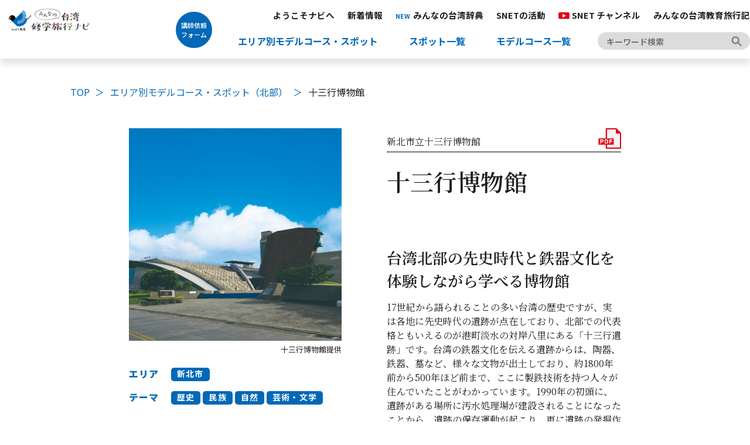

--- FILE ---
content_type: text/html; charset=UTF-8
request_url: https://taiwan-shugakuryoko.jp/spot_north/614/
body_size: 33104
content:
<!DOCTYPE html>
<html lang="ja">

<head>
  <!-- Global site tag (gtag.js) - Google Analytics -->
  <script async src="https://www.googletagmanager.com/gtag/js?id=G-R956YSD3E8"></script>
  <script>
  window.dataLayer = window.dataLayer || [];

  function gtag() {
    dataLayer.push(arguments);
  }
  gtag('js', new Date());

  gtag('config', 'G-R956YSD3E8');
  </script>
  <meta charset="UTF-8">
  <title>
    十三行博物館 | みんなの台湾修学旅行ナビ  </title>
  <meta name="description" content="SNET台湾が運営する、学習目的に基づく旅をデザインするためのウェブサイトです。" />
  <meta name="viewport" content="width=device-width">
  <link rel="shortcut icon" href="/assets/images/favicon.ico">
  <!-- OGP -->
  <meta property="og:title" content="https://taiwan-shugakuryoko.jp/" />
  <meta property="og:type" content="website" />
  <meta property="og:url" content="https://taiwan-shugakuryoko.jp/" />
  <meta property="og:site_name" content="みんなの台湾修学旅行ナビ" />
  <meta property="og:description" content="SNET台湾が運営する、学習目的に基づく旅をデザインするためのウェブサイトです。" />
  <meta property="og:image" content="https://taiwan-shugakuryoko.jp/assets/images/ogp.png" />
  <!-- TWITTER CARD -->
  <meta name="twitter:card" content="summary_large_image" />
  <meta name="twitter:site" content="@snet_taiwan" />
  <meta name="twitter:title" content="みんなの台湾修学旅行ナビ">
  <meta name="twitter:description" content="SNET台湾が運営する、学習目的に基づく旅をデザインするためのウェブサイトです。">
  <meta name="twitter:site" content="https://taiwan-shugakuryoko.jp/">
  <meta name="twitter:image:src" content="https://taiwan-shugakuryoko.jp/assets/images/ogp.png" />
  <!-- FONTS -->
  <link href="https://fonts.googleapis.com/css2?family=Noto+Sans+JP:wght@400;500;700;900&display=swap" rel="stylesheet">
  <!-- STYLESHEETS -->
  <link rel="stylesheet" href="https://taiwan-shugakuryoko.jp/wp/wp-content/themes/snet-taiwan/assets/css/reset.css" type="text/css" media="all">
  <link rel="stylesheet" href="https://taiwan-shugakuryoko.jp/wp/wp-content/themes/snet-taiwan/assets/css/common-v2.css?20250318" type="text/css" media="all">
  <link rel="stylesheet" href="https://taiwan-shugakuryoko.jp/wp/wp-content/themes/snet-taiwan/assets/css/dictionary.css" type="text/css" media="all">
  
        <link rel="stylesheet" href="https://taiwan-shugakuryoko.jp/wp/wp-content/themes/snet-taiwan/assets/css/single.css" type="text/css" media="all">
        <!-- <link rel="stylesheet" href="/assets/css/spot-list.css" type="text/css" media="all"> -->
          <meta name='robots' content='max-image-preview:large' />
	<style>img:is([sizes="auto" i], [sizes^="auto," i]) { contain-intrinsic-size: 3000px 1500px }</style>
	<link rel='stylesheet' id='wp-block-library-css' href='https://taiwan-shugakuryoko.jp/wp/wp-includes/css/dist/block-library/style.min.css?ver=6.8.3' type='text/css' media='all' />
<style id='classic-theme-styles-inline-css' type='text/css'>
/*! This file is auto-generated */
.wp-block-button__link{color:#fff;background-color:#32373c;border-radius:9999px;box-shadow:none;text-decoration:none;padding:calc(.667em + 2px) calc(1.333em + 2px);font-size:1.125em}.wp-block-file__button{background:#32373c;color:#fff;text-decoration:none}
</style>
<style id='global-styles-inline-css' type='text/css'>
:root{--wp--preset--aspect-ratio--square: 1;--wp--preset--aspect-ratio--4-3: 4/3;--wp--preset--aspect-ratio--3-4: 3/4;--wp--preset--aspect-ratio--3-2: 3/2;--wp--preset--aspect-ratio--2-3: 2/3;--wp--preset--aspect-ratio--16-9: 16/9;--wp--preset--aspect-ratio--9-16: 9/16;--wp--preset--color--black: #000000;--wp--preset--color--cyan-bluish-gray: #abb8c3;--wp--preset--color--white: #ffffff;--wp--preset--color--pale-pink: #f78da7;--wp--preset--color--vivid-red: #cf2e2e;--wp--preset--color--luminous-vivid-orange: #ff6900;--wp--preset--color--luminous-vivid-amber: #fcb900;--wp--preset--color--light-green-cyan: #7bdcb5;--wp--preset--color--vivid-green-cyan: #00d084;--wp--preset--color--pale-cyan-blue: #8ed1fc;--wp--preset--color--vivid-cyan-blue: #0693e3;--wp--preset--color--vivid-purple: #9b51e0;--wp--preset--gradient--vivid-cyan-blue-to-vivid-purple: linear-gradient(135deg,rgba(6,147,227,1) 0%,rgb(155,81,224) 100%);--wp--preset--gradient--light-green-cyan-to-vivid-green-cyan: linear-gradient(135deg,rgb(122,220,180) 0%,rgb(0,208,130) 100%);--wp--preset--gradient--luminous-vivid-amber-to-luminous-vivid-orange: linear-gradient(135deg,rgba(252,185,0,1) 0%,rgba(255,105,0,1) 100%);--wp--preset--gradient--luminous-vivid-orange-to-vivid-red: linear-gradient(135deg,rgba(255,105,0,1) 0%,rgb(207,46,46) 100%);--wp--preset--gradient--very-light-gray-to-cyan-bluish-gray: linear-gradient(135deg,rgb(238,238,238) 0%,rgb(169,184,195) 100%);--wp--preset--gradient--cool-to-warm-spectrum: linear-gradient(135deg,rgb(74,234,220) 0%,rgb(151,120,209) 20%,rgb(207,42,186) 40%,rgb(238,44,130) 60%,rgb(251,105,98) 80%,rgb(254,248,76) 100%);--wp--preset--gradient--blush-light-purple: linear-gradient(135deg,rgb(255,206,236) 0%,rgb(152,150,240) 100%);--wp--preset--gradient--blush-bordeaux: linear-gradient(135deg,rgb(254,205,165) 0%,rgb(254,45,45) 50%,rgb(107,0,62) 100%);--wp--preset--gradient--luminous-dusk: linear-gradient(135deg,rgb(255,203,112) 0%,rgb(199,81,192) 50%,rgb(65,88,208) 100%);--wp--preset--gradient--pale-ocean: linear-gradient(135deg,rgb(255,245,203) 0%,rgb(182,227,212) 50%,rgb(51,167,181) 100%);--wp--preset--gradient--electric-grass: linear-gradient(135deg,rgb(202,248,128) 0%,rgb(113,206,126) 100%);--wp--preset--gradient--midnight: linear-gradient(135deg,rgb(2,3,129) 0%,rgb(40,116,252) 100%);--wp--preset--font-size--small: 13px;--wp--preset--font-size--medium: 20px;--wp--preset--font-size--large: 36px;--wp--preset--font-size--x-large: 42px;--wp--preset--spacing--20: 0.44rem;--wp--preset--spacing--30: 0.67rem;--wp--preset--spacing--40: 1rem;--wp--preset--spacing--50: 1.5rem;--wp--preset--spacing--60: 2.25rem;--wp--preset--spacing--70: 3.38rem;--wp--preset--spacing--80: 5.06rem;--wp--preset--shadow--natural: 6px 6px 9px rgba(0, 0, 0, 0.2);--wp--preset--shadow--deep: 12px 12px 50px rgba(0, 0, 0, 0.4);--wp--preset--shadow--sharp: 6px 6px 0px rgba(0, 0, 0, 0.2);--wp--preset--shadow--outlined: 6px 6px 0px -3px rgba(255, 255, 255, 1), 6px 6px rgba(0, 0, 0, 1);--wp--preset--shadow--crisp: 6px 6px 0px rgba(0, 0, 0, 1);}:where(.is-layout-flex){gap: 0.5em;}:where(.is-layout-grid){gap: 0.5em;}body .is-layout-flex{display: flex;}.is-layout-flex{flex-wrap: wrap;align-items: center;}.is-layout-flex > :is(*, div){margin: 0;}body .is-layout-grid{display: grid;}.is-layout-grid > :is(*, div){margin: 0;}:where(.wp-block-columns.is-layout-flex){gap: 2em;}:where(.wp-block-columns.is-layout-grid){gap: 2em;}:where(.wp-block-post-template.is-layout-flex){gap: 1.25em;}:where(.wp-block-post-template.is-layout-grid){gap: 1.25em;}.has-black-color{color: var(--wp--preset--color--black) !important;}.has-cyan-bluish-gray-color{color: var(--wp--preset--color--cyan-bluish-gray) !important;}.has-white-color{color: var(--wp--preset--color--white) !important;}.has-pale-pink-color{color: var(--wp--preset--color--pale-pink) !important;}.has-vivid-red-color{color: var(--wp--preset--color--vivid-red) !important;}.has-luminous-vivid-orange-color{color: var(--wp--preset--color--luminous-vivid-orange) !important;}.has-luminous-vivid-amber-color{color: var(--wp--preset--color--luminous-vivid-amber) !important;}.has-light-green-cyan-color{color: var(--wp--preset--color--light-green-cyan) !important;}.has-vivid-green-cyan-color{color: var(--wp--preset--color--vivid-green-cyan) !important;}.has-pale-cyan-blue-color{color: var(--wp--preset--color--pale-cyan-blue) !important;}.has-vivid-cyan-blue-color{color: var(--wp--preset--color--vivid-cyan-blue) !important;}.has-vivid-purple-color{color: var(--wp--preset--color--vivid-purple) !important;}.has-black-background-color{background-color: var(--wp--preset--color--black) !important;}.has-cyan-bluish-gray-background-color{background-color: var(--wp--preset--color--cyan-bluish-gray) !important;}.has-white-background-color{background-color: var(--wp--preset--color--white) !important;}.has-pale-pink-background-color{background-color: var(--wp--preset--color--pale-pink) !important;}.has-vivid-red-background-color{background-color: var(--wp--preset--color--vivid-red) !important;}.has-luminous-vivid-orange-background-color{background-color: var(--wp--preset--color--luminous-vivid-orange) !important;}.has-luminous-vivid-amber-background-color{background-color: var(--wp--preset--color--luminous-vivid-amber) !important;}.has-light-green-cyan-background-color{background-color: var(--wp--preset--color--light-green-cyan) !important;}.has-vivid-green-cyan-background-color{background-color: var(--wp--preset--color--vivid-green-cyan) !important;}.has-pale-cyan-blue-background-color{background-color: var(--wp--preset--color--pale-cyan-blue) !important;}.has-vivid-cyan-blue-background-color{background-color: var(--wp--preset--color--vivid-cyan-blue) !important;}.has-vivid-purple-background-color{background-color: var(--wp--preset--color--vivid-purple) !important;}.has-black-border-color{border-color: var(--wp--preset--color--black) !important;}.has-cyan-bluish-gray-border-color{border-color: var(--wp--preset--color--cyan-bluish-gray) !important;}.has-white-border-color{border-color: var(--wp--preset--color--white) !important;}.has-pale-pink-border-color{border-color: var(--wp--preset--color--pale-pink) !important;}.has-vivid-red-border-color{border-color: var(--wp--preset--color--vivid-red) !important;}.has-luminous-vivid-orange-border-color{border-color: var(--wp--preset--color--luminous-vivid-orange) !important;}.has-luminous-vivid-amber-border-color{border-color: var(--wp--preset--color--luminous-vivid-amber) !important;}.has-light-green-cyan-border-color{border-color: var(--wp--preset--color--light-green-cyan) !important;}.has-vivid-green-cyan-border-color{border-color: var(--wp--preset--color--vivid-green-cyan) !important;}.has-pale-cyan-blue-border-color{border-color: var(--wp--preset--color--pale-cyan-blue) !important;}.has-vivid-cyan-blue-border-color{border-color: var(--wp--preset--color--vivid-cyan-blue) !important;}.has-vivid-purple-border-color{border-color: var(--wp--preset--color--vivid-purple) !important;}.has-vivid-cyan-blue-to-vivid-purple-gradient-background{background: var(--wp--preset--gradient--vivid-cyan-blue-to-vivid-purple) !important;}.has-light-green-cyan-to-vivid-green-cyan-gradient-background{background: var(--wp--preset--gradient--light-green-cyan-to-vivid-green-cyan) !important;}.has-luminous-vivid-amber-to-luminous-vivid-orange-gradient-background{background: var(--wp--preset--gradient--luminous-vivid-amber-to-luminous-vivid-orange) !important;}.has-luminous-vivid-orange-to-vivid-red-gradient-background{background: var(--wp--preset--gradient--luminous-vivid-orange-to-vivid-red) !important;}.has-very-light-gray-to-cyan-bluish-gray-gradient-background{background: var(--wp--preset--gradient--very-light-gray-to-cyan-bluish-gray) !important;}.has-cool-to-warm-spectrum-gradient-background{background: var(--wp--preset--gradient--cool-to-warm-spectrum) !important;}.has-blush-light-purple-gradient-background{background: var(--wp--preset--gradient--blush-light-purple) !important;}.has-blush-bordeaux-gradient-background{background: var(--wp--preset--gradient--blush-bordeaux) !important;}.has-luminous-dusk-gradient-background{background: var(--wp--preset--gradient--luminous-dusk) !important;}.has-pale-ocean-gradient-background{background: var(--wp--preset--gradient--pale-ocean) !important;}.has-electric-grass-gradient-background{background: var(--wp--preset--gradient--electric-grass) !important;}.has-midnight-gradient-background{background: var(--wp--preset--gradient--midnight) !important;}.has-small-font-size{font-size: var(--wp--preset--font-size--small) !important;}.has-medium-font-size{font-size: var(--wp--preset--font-size--medium) !important;}.has-large-font-size{font-size: var(--wp--preset--font-size--large) !important;}.has-x-large-font-size{font-size: var(--wp--preset--font-size--x-large) !important;}
:where(.wp-block-post-template.is-layout-flex){gap: 1.25em;}:where(.wp-block-post-template.is-layout-grid){gap: 1.25em;}
:where(.wp-block-columns.is-layout-flex){gap: 2em;}:where(.wp-block-columns.is-layout-grid){gap: 2em;}
:root :where(.wp-block-pullquote){font-size: 1.5em;line-height: 1.6;}
</style>
<link rel="https://api.w.org/" href="https://taiwan-shugakuryoko.jp/wp-json/" /><link rel="alternate" title="JSON" type="application/json" href="https://taiwan-shugakuryoko.jp/wp-json/wp/v2/spot_north/614" /><link rel="EditURI" type="application/rsd+xml" title="RSD" href="https://taiwan-shugakuryoko.jp/wp/xmlrpc.php?rsd" />
<meta name="generator" content="WordPress 6.8.3" />
<link rel="canonical" href="https://taiwan-shugakuryoko.jp/spot_north/614/" />
<link rel='shortlink' href='https://taiwan-shugakuryoko.jp/?p=614' />
<link rel="alternate" title="oEmbed (JSON)" type="application/json+oembed" href="https://taiwan-shugakuryoko.jp/wp-json/oembed/1.0/embed?url=https%3A%2F%2Ftaiwan-shugakuryoko.jp%2Fspot_north%2F614%2F" />
<link rel="alternate" title="oEmbed (XML)" type="text/xml+oembed" href="https://taiwan-shugakuryoko.jp/wp-json/oembed/1.0/embed?url=https%3A%2F%2Ftaiwan-shugakuryoko.jp%2Fspot_north%2F614%2F&#038;format=xml" />
</head>

<body id="spot" class="single">
      <header id="header">
    <div class="header-inner">
      <p class="title-logo"><a href="https://taiwan-shugakuryoko.jp/"><img src="/assets/images/common/title.png"></a></p>
      <div class="header-form-btn"><a data-target="modal_form01" class="m_open" href="#"><span>講師依頼<br>フォーム</span></a></div>
      <div id="btn-navi" class="sp">
        <p class="btn">
          <span></span>
          <span></span>
        </p>
      </div>
      <nav>
        <ul class="g-navi">
          <li><a href="https://taiwan-shugakuryoko.jp/intro/">ようこそナビへ</a></li>
          <li><a href="https://snet-taiwan.jp/#info" target="_blank">新着情報</a></li>
          <li><a href="https://taiwan-shugakuryoko.jp/dictionary/"><span class="new-icon">NEW</span>みんなの台湾辞典</a></li>
          <li><a href="https://snet-taiwan.jp/accomplishment/" target="_blank">SNETの活動</a></li>
          <li><a href="https://taiwan-shugakuryoko.jp/channel/"><span class="icon-link-channel"><img src="/assets/images/channel/channel-logo-icon.svg" alt="SNETチャンネル"></span>SNET チャンネル</a></li>
          <li><a href="https://taiwan-shugakuryoko.jp/column/">みんなの台湾教育旅行記</a></li>
        </ul>
        <div class="flex">
          <ul class="sub-navi">
            <li>
              <span class="trigger icon-link02" href="https://taiwan-shugakuryoko.jp/model_course">エリア別モデルコース・スポット</span>
              <!-- opennavi/ -->
              <div class="opennavi">
                <div class="opennavi_inner">
                  <ul class="opennavi_menu">
                    <li><a class="icon-link01" href="https://taiwan-shugakuryoko.jp/spot_north">北部エリア</a></li>
                    <li><a class="icon-link01" href="https://taiwan-shugakuryoko.jp/spot_central">中部エリア</a></li>
                    <li><a class="icon-link01" href="https://taiwan-shugakuryoko.jp/spot_east">東部エリア</a></li>
                    <li><a class="icon-link01" href="https://taiwan-shugakuryoko.jp/spot_south">南部エリア</a></li>
                    <li><a class="icon-link01" href="https://taiwan-shugakuryoko.jp/spot_island">離島エリア</a></li>
                  </ul>
                </div>
              </div>
            </li>
            <li><a class="icon-link02" href="https://taiwan-shugakuryoko.jp/spot">スポット一覧</a></li>
            <li><a class="icon-link02" href="https://taiwan-shugakuryoko.jp/model_course">モデルコース一覧</a></li>
          </ul>
          <!-- search-box -->
          <div class="search-box">
            <form role="search" method="get" action="https://taiwan-shugakuryoko.jp">
              <input type="text" name="s" id="s" value="" placeholder="キーワード検索">
              <!-- <input type="hidden" value="spot_north,spot_east,spot_central,spot_south,spot_island" name="post_type" id="post_type"> -->
              <input type="submit" value="">
            </form>
          </div>
          <!-- /search-box -->
        </div>
      </nav>
    </div>
  </header>


  
<section id="contents-container">
  <ul class="root-path">
    <li><a href="https://taiwan-shugakuryoko.jp"><span>TOP</span></a></li>
    <li><a href="https://taiwan-shugakuryoko.jp/spot_north"><span>エリア別モデルコース・スポット（北部）</span></a></li>
    <li><span>十三行博物館</span></li>
  </ul>
    
  <main class="main">
    <!-- spot-contents -->
    <div class="spot-contents">
      <div class="inner">
        <div class="flex">
          <div class="spot-box spot-box-left">
            <p class="spot-box-image">
              <img src="https://taiwan-shugakuryoko.jp/wp/wp-content/uploads/2020/10/c267be0329892b051d10b3ea47ba7e4a.jpg">
            </p>
            <p class="spot-box-image-name">
              十三行博物館提供            </p>
            <div class="spot-tags">
              <!-- エリア -->
              <div class="table">
                <div class="table-tr">
                  <div class="table-th spot-tags-title">エリア</div>
                  <div class="table-td">
                    <ul class="tag-list area"><li class="spot-tags-item navi_new-taipei-city"><span>新北市</span></li></ul>                  </div>
                </div>
              </div>
              <!-- /エリア -->
              <!-- テーマ -->
              <div class="table">
                <div class="table-tr">
                  <div class="table-th spot-tags-title">テーマ</div>
                  <div class="table-td">
                    <ul class="tag-list theme"><li class="spot-tags-item navi_history"><span>歴史</span></li><li class="spot-tags-item navi_people"><span>民族</span></li><li class="spot-tags-item navi_nature"><span>自然</span></li><li class="spot-tags-item navi_art_literature"><span>芸術・文学</span></li></ul>                  </div>
                </div>
              </div>
              <!-- /テーマ -->
              <!-- SDGs -->
              <div class="table">
                <div class="table-tr">
                  <div class="table-th"></div>
                  <div class="table-td">
                                      </div>
                </div>
              </div>
              <!-- /SDGs -->
            </div>
          </div>
          <div class="spot-box spot-box-right">
            <!-- heading -->
            <div class="heading">
              <div class="heading-sub">
                <div class="heading-sub-title">
                  <h1>新北市立十三行博物館</h1>
                </div>
                                <div class="heading-sub-pdf">
                  <a href="https://taiwan-shugakuryoko.jp/pdf/north_614.pdf" target="_blank">pdf</a>
                </div>
                              </div>
              <div class="heading-title">
                十三行博物館              </div>
            </div>
            <!-- /heading -->
            <!-- detail -->
            <div class="detail">
              <p class="detail-read">台湾北部の先史時代と鉄器文化を体験しながら学べる博物館</p>
              <p class="detail-desc">17世紀から語られることの多い台湾の歴史ですが、実は各地に先史時代の遺跡が点在しており、北部での代表格ともいえるのが港町淡水の対岸八里にある「十三行遺跡」です。台湾の鉄器文化を伝える遺跡からは、陶器、鉄器、墓など、様々な文物が出土しており、約1800年前から500年ほど前まで、ここに製鉄技術を持つ人々が住んでいたことがわかっています。1990年の初頭に、遺跡がある場所に汚水処理場が建設されることになったことから、遺跡の保存運動が起こり、更に遺跡の発掘作業がすすめられ、焼き物のかけらや金属器、石器などが発見されました。保存を求める多くの声に応え、十三行遺跡は国定遺跡に指定され、遺跡の9分の1が保存されることになりました。出土品の陳列館として2003年に「十三行博物館」が正式に開館しました。十三行遺跡地層、考古学試掘坑現場模型、遺跡発掘ビデオ、バーチャル体験コーナーなど、考古学についての知識が学べる体験型の博物館です。</p>
            </div>
            <!-- /detail -->
          </div>
        </div>
        <!-- point -->
        <div class="point">
          <div class="point-label"><span>学びのポイント</span></div>
          <div class="pont-detail">
            <h3 class="sub-bold">十三行遺跡はいつ誰が見つけたのでしょうか？</h3>
<div class="text">
1955年、空軍のパイロットが近くの観音山上空を飛行したときに、羅針盤の磁力の異常な反応に気づきました。調査の結果、台湾の先史時代の人びとが残した「鉄」によって引き起こされた反応であることがわかり、先史時代の遺跡と断定されました。考古学では、遺跡の発見場所の地名を命名することが通例であることから、「十三行庄」という地名にちなんで「十三行遺跡」と名付けられました。
<p class="img">
<img src="https://taiwan-shugakuryoko.jp/wp/wp-content/uploads/2020/10/18482672daa416cd6c4d01769dde6317.jpg">
<span class="annotation">十三行博物館提供</span>
</p>
</div>

<h3 class="sub-bold">「十三行」という名前の由来は何でしょうか？</h3>
<div class="text">
由来には諸説あります。清朝の時代、ここは重要な港で、13の貿易商があったことから「十三行」（「行」は「銀行」にも使われているように商店を意味する）と呼ばれたという説。あるいは、中国大陸から海を渡って来た男たち13人がここで開墾を行ったことにちなむとする説。また、先住民族が呼んでいた地名を音訳したものだと主張する学者もいます。

</p>
</div>　
　
<h3 class="sub-bold">「十三行遺跡」に暮らした人々はどのような生活をしていたのでしょうか？</h3>
<div class="text">
遺跡がある八里という場所は、海と川が合流する淡水河の河口に位置するため水産資源が豊富です。このため、遺跡からは漁や貝を砕くために使われた網のおもり石や凹石などの石器、また、魚の骨や貝殻も多く発見されています。

</p>
</div>          </div>
        </div>
        <!-- /point -->
        <div class="flex">
          <div class="learning">
            <!-- learning -->
            <div class="point-label"><span>さらに学びを深めよう</span></div>
            <div class="learning-desc">
              <ul><li><span>【事前学習】【事後学習】淡水河に沿って、十三行遺跡のほかにも「大坌坑遺址」「円山遺跡」「芝山岩遺跡」という新石器時代の遺跡があります。十三行遺跡との異同や交流の有無について調べてみましょう。 </span></li>
<li><span>【事前学習】【事後学習】十三行遺跡は考古学上、台湾で最古の文化ではありません。では、現時点で発見されている台湾最古のものはどこにあるどの時代のものでしょうか。 </span></li>
<li><span>【現地体験学習】ダイビング技術を応用した水中考古学が体験できるコーナー「海中奧秘-水下考古」があります。海の中に入ったような世界観の展示スペースでVR体験をしてみましょう。</span></li>
<li><span>【現地体験学習】十三行博物館の“顔”、台湾でたった一つの「人面土器」を復元してみましょう。</span></li></ul>
            </div>
            <!-- /learning -->
          </div>
          <!-- docment -->
          <div class="docment">
            <div class="docment-title">参考資料</div>
            <div class="docment-desc">
              <div class="text">

台湾鉄器文化十三行遺跡についての詳細な解説は、宮崎県立西都原考古博物館『台湾鉄器文化の粋－新北市十三行遺跡と人びと』2017年を参照してください。また、同館の<a href="https://bit.ly/3idUQg4" target="blank">日本語のパンフレット</a>をダウンロードすることができます。台湾の鉄器時代については<a href="https://jp.nmp.gov.tw/room02-2-9.html" target="blank">国立台湾史前文化博物館のウェブページ</a>を見てみましょう。


<br>
<p class="author">（阿部由理香）</p></div>


            </div>
          </div>
          <!-- /docment -->
        </div>
      </div>
    </div>
    <!-- /spot-contents -->
    <!-- spot-access -->
    <div class="spot-access">
      <div class="inner">
        <div class="flex">
          <!-- spot-access-map -->
          <div class="spot-access-map">
            <div id="map">
              <p><iframe src="https://www.google.com/maps/embed?pb=!1m18!1m12!1m3!1d1805.6736634699528!2d121.40377745814409!3d25.157747523756687!2m3!1f0!2f0!3f0!3m2!1i1024!2i768!4f13.1!3m3!1m2!1s0x3442a50378559871%3A0x5085ef74f1da3ebe!2sShihsanhang%20Museum%20of%20Archaeology!5e0!3m2!1sja!2sjp!4v1603591138399!5m2!1sja!2sjp" width="600" height="450" frameborder="0" style="border:0;" allowfullscreen="" aria-hidden="false" tabindex="0"></iframe></p>
            </div>
          </div>
          <!-- /spot-access-map -->
          <div class="spot-access-info">
                        <dl class="info website">
 <dt>ウェブサイト</dt>
 <dd>

公式<a href="https://jp.sshm.ntpc.gov.tw/" target="blank">https://jp.sshm.ntpc.gov.tw/</a>
交通部観光局<a href="https://jp.taiwan.net.tw/m1.aspx?sNo=0003091&amp;id=3545" target="blank">ttps://jp.taiwan.net.tw/m1.aspx?sNo=0003091&amp;id=3545</a>
新北市観光旅遊網（新北市政府観光旅遊局）<a href="https://tour.ntpc.gov.tw/ja-jp/Attraction/Detail?wnd_id=115&amp;id=111724" target="blank">https://tour.ntpc.gov.tw/ja-jp/Attraction/Detail?wnd_id=115&amp;id=111724</a>

  </dd>
</dl>                        <dl class="info access">
              <dt>所在地</dt>
              <dd>
新北市八里区博物館路200号
</dd>            </dl>
                        <dl class="info website">
 <dt>特記事項</dt>
 <dd>
 予約：団体のガイド予約可能（団体予約導覽申請表をサイトからダウンロードし申込
む）
日本語でのガイドは、音声ガイドやガイドアプリがある
 </dd>
</dl>                      </div>
        </div>
      </div>
    </div>
    <!-- /spot-access-map -->
  </main>
    </section>
<link rel="stylesheet" href="/assets/css/spot-v2.css?2022010501" type="text/css" media="all">
<div class="modal m_form" id="modal_form01">
    <div class="modal__inr">
      <div class="modal__form">
        <h3 class="modal__form__ttl">講師依頼フォーム</h3>
        <p class="modal__form__txt">SNET台湾では、<br>台湾学習の支援・イベントでの講演など、さまざまな学びの場へ<br>台湾研究者を講師として紹介、派遣いたします。<br></p>
        <p class="text_s">※ 講師料＋交通費が必要です。<br>※ 教育機関のご担当者様よりご依頼ください。</p>
        <form id="m_form01" method="post" action="mail.php">
          <div class="m_form__box">
            <div class="m_form__txt">
              <span class="m_form__ttl">メールアドレス<span class="m_form__required">*</span></span>
              <input class="validate[required,custom[email]]" type="text" name="Email" value="">
            </div>
          </div>

          <div class="m_form__box">
            <div class="m_form__2c">
              <div class="m_form__txt">
                <span class="m_form__ttl">学校名・団体名<span class="m_form__required">*</span></span>
                <input class="validate[required]" type="text" name="学校名・団体名" value="">
              </div>
              <div class="m_form__txt">
                <span class="m_form__ttl">ご担当者<span class="m_form__required">*</span></span>
                <input class="validate[required]" type="text" name="ご担当者" value="">
              </div>
            </div>
          </div>

          <div class="m_form__box">
            <div class="m_form__2c">
              <div class="m_form__txt">
                <span class="m_form__ttl">所在地<span class="m_form__required">*</span></span>
                <input class="validate[required]" type="text" name="所在地" value="">
              </div>
              <div class="m_form__txt">
                <span class="m_form__ttl">電話番号<span class="m_form__required">*</span></span>
                <input class="validate[required]" type="text" name="電話番号" value="">
              </div>
            </div>
          </div>

          <div class="m_form__box">
            <div class="m_form__textarea">
              <span class="m_form__ttl">ご質問・ご連絡</span>
              <textarea name="ご質問・ご連絡" rows="8" cols="80"></textarea>
            </div>
          </div>

          <p align="center">
            <input id="btn_submit" type="submit" value="確認" />　<input type="reset" value="リセット" />
          </p>
        </form>
      </div>
      <button class="m_close"><img src="https://taiwan-shugakuryoko.jp/wp/wp-content/themes/snet-taiwan/img/modal_close_btn.png"
          alt="閉じる"></button>
    </div>
  </div>
  <div id="page-top"><a href="#wrap"><span class="svg"></span></a></div>
  <footer id="footer">
    <div class="foot-content">
      <ul class="foot-link">
        <li><a class="icon-link01" href="https://taiwan-shugakuryoko.jp/privacy">プライバシーポリシー</a></li>
        <li><a class="icon-link01" href="https://taiwan-shugakuryoko.jp/about">本サイトについて</a></li>
        <li><a class="icon-link01" href="https://taiwan-shugakuryoko.jp/sitemap">サイトマップ</a></li>
        <li><a class="icon-link01" href="https://taiwan-shugakuryoko.jp/links">関連リンク</a></li>
        <li><a class="icon-link01" href="https://taiwan-shugakuryoko.jp/supporter">サポーター募集</a></li>
      </ul>
      <ul class="foot-sns">
        <li><a href="https://twitter.com/snet_taiwan" target="_blank"><img src="/assets/images/common/btn_tw.jpg"
              alt=""></a></li>
        <li><a href="https://www.facebook.com/snet.taiwan/" target="_blank"><img src="/assets/images/common/btn_fb.jpg"
              alt=""></a></li>
        <li><a href="https://www.instagram.com/snet_taiwan/" target="_blank"><img
              src="/assets/images/common/btn_insta.jpg" alt=""></a></li>
        <li><a href="mailto:info@snet-taiwan.sakura.ne.jp"><img src="/assets/images/common/btn_mail.jpg" alt=""></a></li>
      </ul>
      <p class="foot-logo"><a href="https://snet-taiwan.jp/" target="_blank"><img
            src="/assets/images/common/logo_snet.jpg" alt=""></a></p>
      <p class="copyright">Copyright &copy; Scholars Network for Engaging Taiwan</p>
    </div>
  </footer>
  <!-- JS -->
  <script src="https://taiwan-shugakuryoko.jp/wp/wp-content/themes/snet-taiwan/assets/js/jquery-3.5.1.min.js"></script>
  <script src="https://taiwan-shugakuryoko.jp/wp/wp-content/themes/snet-taiwan/assets/js/picturefill.js"></script>
  <script src="https://taiwan-shugakuryoko.jp/wp/wp-content/themes/snet-taiwan/assets/js/TextShortCut.js"></script>
  <script src="https://taiwan-shugakuryoko.jp/wp/wp-content/themes/snet-taiwan/assets/js/common.js"></script>
      <script src="/assets/js/spot_sort.js"></script>
      <script src="/assets/js/img-random.js"></script>
    <script type="speculationrules">
{"prefetch":[{"source":"document","where":{"and":[{"href_matches":"\/*"},{"not":{"href_matches":["\/wp\/wp-*.php","\/wp\/wp-admin\/*","\/wp\/wp-content\/uploads\/*","\/wp\/wp-content\/*","\/wp\/wp-content\/plugins\/*","\/wp\/wp-content\/themes\/snet-taiwan\/*","\/*\\?(.+)"]}},{"not":{"selector_matches":"a[rel~=\"nofollow\"]"}},{"not":{"selector_matches":".no-prefetch, .no-prefetch a"}}]},"eagerness":"conservative"}]}
</script>
  </body>

  </html>

--- FILE ---
content_type: text/css
request_url: https://taiwan-shugakuryoko.jp/wp/wp-content/themes/snet-taiwan/assets/css/common-v2.css?20250318
body_size: 4039
content:
@charset "UTF-8";
@import url("https://fonts.googleapis.com/css2?family=Noto+Sans+JP:wght@300;400;500;700&display=swap");
/* print setting */
@media print {
  body {
    -webkit-print-color-adjust: exact;
  }
}

@page {
  size: A4 portrait;
  margin: 0;
}

body {
  background-color: #fff;
  color: #1e1e1e;
  font-family: 'Noto Sans JP', sans-serif;
  line-height: 1.5;
  /* overflow-x: hidden; */
}

a {
  color: #1e1e1e;
}

.text_s{
  font-size: 1.2rem;
  line-height: 1.5;
}

@media print, screen and (min-width: 751px) {
  body {
    width: 100%;
    min-width: 1200px;
    font-size: 1.55rem;
  }

  body a {
    transition: .2s;
  }

  body a:hover {
    opacity: 0.8;
  }
}

@media screen and (max-width: 750px) {
  body {
    min-width: 750px;
    font-size: 2.6rem;
    overflow: hidden;
  }
}

body img {
  width: 100%;
  max-width: 100%;
  height: auto;
  line-height: 0;
  vertical-align: bottom;
}

@media print, screen and (min-width: 751px) {
  .pc {
    display: block !important;
  }

  .sp {
    display: none !important;
  }
}

@media screen and (max-width: 750px) {
  .pc {
    display: none !important;
  }

  .sp {
    display: block !important;
  }
}

@media print, screen and (min-width: 751px) {
  .inner {
    width: 1040px;
    margin: 0 auto;
    position: relative;
  }
  #main .header-form-btn{
    width: 100px;
    height: 100px;
    left: 205px;
  }
  #main .header-form-btn a{
    font-size: 14px;
  }
}

#header {
  width: 100%;
  background-color: #fff;
  position: relative;
  z-index: 10;
  position: fixed;
  top: 0;
}

#header .title-logo {
  position: absolute;
  z-index: 2;
}

#header .g-navi li,
#header .sub-navi li {
  position: relative;
}

#header .g-navi li a {
  color: #1e1e1e;
  font-weight: 700;
}

#header .sub-navi>li a,
#header .sub-navi>li span {
  /* background-color: #0168b7; */
  color: #0168b7;
  font-weight: 600;
  display: block;
}

#header .icon-link-channel{
  width: 19px;
  display: inline-block;
  line-height: 1;
  margin-right: 4px;
}

#header .flex {
  margin: 19px 0 0;
  display: flex;
  justify-content: flex-end;
  align-items: center;
}

#header .search-box {
  position: relative;
}

#header .search-box input[type="text"] {
  width: 260px;
  height: 30px;
  padding: 0 15px;
  border-radius: 15px;
  appearance: inherit;
  background-color: #dcdcdc;
}

#header .search-box input[type="text"]::placeholder {
  font-size: 1.4rem;
  font-weight: 600;
}

#header .search-box input[type="submit"] {
  width: 18px;
  height: 18px;
  background-size: 18px;
  display: block;
  background: url(../images/common/icon_search-v2.png) no-repeat center;
  cursor: pointer;
  position: absolute;
  top: 7px;
  right: 14px;
}
#header .g-navi .new-icon{
  padding-right: 5px;
  color: #0168b7;
}
.dictionary-link{
  padding-right: 15px;
  border-bottom: #999 dashed 1px;
  position: relative;
  display: inline-block;
}
.dictionary-link::after{
  width: 12px;
  content: url(../images/common/link-search-icon.svg);
  position: absolute;
  right: 0;
  bottom: 0;
  line-height: 1;
}


@media print, screen and (min-width: 751px) {
  #header {
    box-shadow: 0px 10px 10px 0px rgb(0 0 0 / 10%);
  }

  #header .header-inner {
    max-width: 1500px;
    min-width: 1200px;
    width: 100%;
    padding: 15px 0;
    margin: 0 auto;
    position: relative;
  }

  #header .title-logo {
    width: 13%;
    top: 15px;
    left: 0;
    padding: 0 1%;
  }

  #header nav {
    padding: 0 0 0 20%;
  }

  #header .g-navi,
  #header .sub-navi {
    display: flex;
    justify-content: flex-end;
    margin: 0;
    white-space: nowrap;
  }

  #header .g-navi>li {
    font-size: 1.45rem;
  }

  #header .g-navi>li:not(:first-child) {
    margin-left: 22px;
  }

  #header .sub-navi {
    margin: 0 28px 0 0;
  }

  #header .sub-navi>li {
    position: relative;
  }

  #header .sub-navi>li:not(:first-child) {
    margin-left: 35px;
  }

  #header .sub-navi>li a,
  #header .sub-navi>li span {
    font-size: 1.6rem;
    cursor: pointer;
    line-height: 1;
  }


  #header .opennavi {
    padding: 20px 0 0;
    position: absolute;
    display: none;
    pointer-events: none;
    transition: .2s;
  }

  #header .trigger:hover+.opennavi,
  #header .opennavi:hover {
    display: block;
    pointer-events: auto;
  }

  #header .opennavi .opennavi_inner {
    background: #fff;
    border: 2px solid #0168b7;
    padding: 15px 29px;
  }

  #header .opennavi ul {
    padding: 0 65px;
  }

  #header .opennavi li a {
    background-color: transparent;
    color: #1e1e1e;
    line-height: 60px;
    padding: 0 20px 0 0;
    position: relative;
  }

  #header .opennavi li:not(:last-child) a::after {
    content: "";
    display: block;
    background-color: #ccc;
    width: 16px;
    height: 2px;
    position: absolute;
    bottom: 0;
    left: 50%;
    transform: translateX(-50%);
  }
  #header .g-navi .new-icon{
    font-size: 1.05rem;
  }
}

@media screen and (min-width: 1300px) {
  #header nav {
    padding: 0 35px 0 310px;
  }
}

@media screen and (min-width: 1400px) {
  #header .title-logo {
    width: 290px;
    padding: 0 30px;
  }
}

@media screen and (max-width: 750px) {
  #header {
    height: 130px;
    position: relative;
  }

  #header .title-logo {
    width: 330px;
    top: 18px;
    left: 35px;
  }

  #header .g-navi .new-icon{
    font-size: 2rem;
  }

  #btn-navi {
    width: 44px;
    height: 44px;
    text-align: center;
    line-height: 0;
    display: block;
    cursor: pointer;
    position: absolute;
    top: 45px;
    right: 55px;
    z-index: 10;
  }

  #btn-navi span {
    background: #0168b7;
    border-radius: 10px;
    width: 44px;
    height: 7px;
    position: absolute;
    left: 1px;
    transition: all 330ms;
  }

  #btn-navi span:nth-child(1) {
    top: 8px;
  }

  #btn-navi span:nth-child(2) {
    top: 28px;
  }

  #header nav {
    border-top: 2px solid #0168b7;
    background: #fff;
    width: 750px;
    position: absolute;
    top: 130px;
    right: -750px;
    box-sizing: border-box;
    transition: transform .3s linear 0s;
    z-index: 9;
  }

  #header nav ul {
    width: 100%;
    margin: 0;
  }

  #header nav ul li {
    text-align: center;
    line-height: 1;
  }

  #header .g-navi {
    padding: 80px 70px 0;
  }

  #header .g-navi>li {
    margin: 0 0 55px;
  }

  #header .g-navi>li a {
    font-size: 3.0rem;
  }

  #header .icon-link-channel{
    width: 40px;
  }
  #header .sub-navi {
    margin: 60px 0 0;
  }

  #header .sub-navi>li {
    margin: 2px 0 0;
  }

  #header .sub-navi>li a,
  #header .sub-navi>li span {
    line-height: 100px;
    padding: 0 38px 0 20px;
    font-size: 2.7rem;
  }

  #header .sub-navi>li a.icon-link02,
  #header .sub-navi>li span.icon-link02 {
    background-position: 98% center;
    background-size: 24px 24px;
  }

  #header .opennavi {
    display: none;
  }

  #header .opennavi_menu>li {
    margin: 2px 0 0;
  }

  #header .opennavi_menu>li a {
    background: none;
    background-color: #1e1e1e;
    line-height: 70px;
    padding: 0 38px 0 20px;
    font-size: 2.5rem;
  }

  #header.open #btn-navi span {
    width: 58px;
  }

  #header.open #btn-navi span:nth-child(1) {
    transform: translate(0px, 20px) rotate(-45deg);
    top: 0;
  }

  #header.open #btn-navi span:nth-child(2) {
    transform: translate(0px, -7px) rotate(-135deg);
    top: 28px;
  }

  #header.open nav {
    transform: translate(-750px);
  }
  .dictionary-link{
    padding-right: 25px;
  }
  .dictionary-link::after{
    width: 2rem;
  }
}


#footer {
  background: #fff;
  position: relative;
}

#footer .foot-content {
  position: relative;
}

#footer .foot-content::after {
  content: "";
  display: block;
  position: absolute;
  z-index: 1;
}

.foot-link {
  display: flex;
  flex-wrap: wrap;
}

.foot-link a {
  color: #1e1e1e;
}

.foot-sns {
  display: flex;
}

.foot-logo {
  position: absolute;
}

.copyright {
  font-weight: 700;
}

@media print, screen and (min-width: 751px) {
  #footer .foot-content {
    width: 1200px;
    padding: 70px 80px 70px;
    margin: 0 auto;
  }

  #footer .foot-content::after {
    /* background: url("../images/common/footer_top.png") no-repeat 0 0;
    background-size: contain;
    width: 280px;
    height: 40px;
    top: -35px;
    left: 40px; */
  }

  .foot-link {
    /* width: 385px; */
  }

  .foot-link li {
    margin: 0 20px 10px 0;
  }

  .foot-sns {
    margin: 10px 0 0;
  }

  .foot-sns li {
    flex-basis: 30px;
    margin-right: 15px;
  }

  .foot-logo {
    width: 82px;
    top: 70px;
    right: 80px;
  }

  .copyright {
    font-size: 1.0rem;
    position: absolute;
    bottom: 75px;
    left: 300px;
  }
}

@media screen and (max-width: 750px) {
  /* #footer .foot-content::after {
    background: url("../images/common/footer_top_sp.png") no-repeat 0 0;
    background-size: contain;
    width: 750px;
    height: 35px;
    top: -33px;
    left: 0;
  } */

  #footer .foot-content {
    padding: 50px 30px 30px;
  }

  .foot-link {
    width: 590px;
  }

  .foot-link li {
    margin: 0 30px 30px 0;
  }

  .foot-sns {
    margin: 0 0 35px;
  }

  .foot-sns li {
    flex-basis: 60px;
    margin-right: 20px;
  }

  .foot-logo {
    width: 90px;
    top: 40px;
    right: 15px;
  }

  .copyright {
    font-size: 1.4rem;
  }
}

.root-path {
  font-size: 0;
}

.root-path li {
  vertical-align: top;
  display: inline-block;
  position: relative;
}

.root-path li:not(:last-child)::after {
  content: "＞";
  color: #0168b7;
  position: absolute;
}

.root-path li a {
  color: #0168b7;
}

.root-path li a::after {
  color: #0168b7;
}

@media print, screen and (min-width: 751px) {
  .root-path {
    width: 1040px;
    margin: 25px auto 10px;
  }

  .root-path li {
    font-size: 1.6rem;
  }

  .root-path li:not(:last-child)::after {
    top: 0px;
    right: -25px;
  }

  .root-path li:not(:last-child) {
    margin-right: 35px;
  }
}

#contents-container {
  padding-top: 120px;
}

@media screen and (max-width: 750px) {
  .root-path {
    padding: 22px 50px;
  }

  .root-path li {
    font-size: 2.0rem;
  }

  .root-path li:not(:last-child)::after {
    top: 0;
    right: -30px;
  }

  .root-path li:not(:last-child) {
    margin-right: 42px;
  }
}

.bg-gragh-paper {
  border-top: 2px solid #a8d7df;
  border-bottom: 2px solid #a8d7df;
  background: url("../images/common/bg_graph_paper.gif") repeat 0 0;
}

.title {
  font-weight: 900;
  text-align: center;
  border-bottom: 1px solid #ccc;
}

.icon-title span {
  background-repeat: no-repeat;
  background-position: 0 0;
  background-size: contain;
  display: inline-block;
}

.title-spot {
  text-align: left;
  border-bottom: none;
  font-size: 2.4rem;
  font-weight: bold;
}

.title-theme span {
  background-image: url('../images/icon/icon_theme.png');
}

.title-city span {
  background-image: url('../images/icon/icon_city.png');
}

.title-sdgs span {
  background-image: url('../images/icon/icon_sdgs.png');
}

.title-modelcourse {
  border-bottom: none;
}

.title-modelcourse span {
  /* background-image: url('../images/icon/icon_course.png'); */
  width: 100%;
  font-size: 2.4rem;
  text-align: center;
}

.title-spot span {
  /* background-image: url('../images/icon/icon_title_arrow.png'); */
}

.title-point span {
  background-image: url('../images/icon/icon_point.png');
}

.title-more span {
  background-image: url('../images/icon/icon_more.png');
}

.title-relation span {
  background-image: url('../images/icon/icon_relation.png');
}

.title-root span {
  background-image: url('../images/icon/icon_root.png');
}

.icon-link01,
.icon-link02 {
  background-repeat: no-repeat;
  background-position: 99% center;
  background-size: 14px 14px;
  font-weight: 700;
  padding-right: 18px;
}

/* .icon-link01 {
  background-image: url("../images/icon/icon_link01.png");
} */
.icon-link02 {
  /* background-image: url("../images/icon/icon_link02.png"); */
}

@media screen and (max-width: 750px) {

  .icon-link01,
  .icon-link02 {
    background-size: 26px 26px;
    padding-right: 35px;
  }
}

.thumb {
  overflow: hidden;
  position: relative;
}

.thumb img {
  width: 100%;
  height: auto;
  display: block;
  position: absolute;
  top: 50%;
  left: 50%;
  transform: translate(-50%, -50%);
}

.archive-text {
  overflow: hidden;
}

.bold {
  font-weight: 700;
}

.btn a {
  background-color: #0168b7;
  color: #fff;
  font-weight: 500;
  display: block;
}

@media print, screen and (min-width: 751px) {
  .btn a {
    border-radius: 20px;
    line-height: 1;
    padding: 6px 35px 8px 20px;
    font-size: 1.6rem;
    cursor: pointer;
  }

  .btn a.icon-link02 {
    background-position: 96.5% center;
    background-size: 23px 23px;
  }
}

@media screen and (max-width: 750px) {
  .btn a {
    border-radius: 25px;
    line-height: 1;
    padding: 8px 45px 10px 20px;
    font-size: 2.4rem;
    cursor: pointer;
  }

  .btn a.icon-link02 {
    background-position: 98% center;
    background-size: 30px 30px;
  }
}

@media print, screen and (min-width: 751px) {
  .text-404 {
    font-size: 1.8rem;
    padding: 120px 0;
  }
}

@media screen and (max-width: 750px) {
  .text-404 {
    font-size: 2.2rem;
    padding: 120px 50px 150px;
  }
}

/* バージョン２ */
.title-label {
  padding: 5px 0;
  border-top: 1px solid #0073bc;
  border-bottom: 1px solid #0073bc;
  font-size: 2rem;
  font-weight: 600;
  text-align: center;
  color: #0073bc;
  letter-spacing: 0.3em;
}

/* spot-tags
----------------------------------------------- */

.spot-tags-title {
  font-size: 1.6rem;
  font-weight: 900;
  color: #086daf;
}

.spot-tags-item {
  margin: 0 4px 5px 0;
  padding: 0 10px 2px;
  border-radius: 5px;
  background-color: #0168b7;
  display: inline-block;
  font-size: 1.4rem;
  font-weight: 600;
  color: #fff;
}

.spot-tags .table-th {
  width: 90px;
}

.spot-tags .table-th, .spot-tags .table-td {
  padding: 5px 0;
}

/* table
----------------------------------------------- */

.table-tr {
  display: flex;
  justify-content: space-between;
}

.table-th, .table-td {
  letter-spacing: 0.075em;
  line-height: 1.5;
}

.table-th {
  white-space: nowrap;
}

.table-td {
  width: 100%;
}

/* spot-icon
----------------------------------------------- */
.icon-list {
  display: flex;
}

.icon-list-item {
  width: 66px;
  height: 67px;
  flex-basis: 66px;
  margin-right: 10px;
  background-size: contain;
}

.icon-list-item span {
  display: block;
  width: 100%;
  height: 100%;
}

.icon-list li.navi_sdgs01 {
  background-image: url("../images/icon/icon_sdgs1.gif");
}

.icon-list li.navi_sdgs02 {
  background-image: url("../images/icon/icon_sdgs2.gif");
}

.icon-list li.navi_sdgs03 {
  background-image: url("../images/icon/icon_sdgs3.gif");
}

.icon-list li.navi_sdgs04 {
  background-image: url("../images/icon/icon_sdgs4.gif");
}

.icon-list li.navi_sdgs05 {
  background-image: url("../images/icon/icon_sdgs5.gif");
}

.icon-list li.navi_sdgs06 {
  background-image: url("../images/icon/icon_sdgs6.gif");
}

.icon-list li.navi_sdgs07 {
  background-image: url("../images/icon/icon_sdgs7.gif");
}

.icon-list li.navi_sdgs08 {
  background-image: url("../images/icon/icon_sdgs8.gif");
}

.icon-list li.navi_sdgs09 {
  background-image: url("../images/icon/icon_sdgs9.gif");
}

.icon-list li.navi_sdgs10 {
  background-image: url("../images/icon/icon_sdgs10.gif");
}

.icon-list li.navi_sdgs11 {
  background-image: url("../images/icon/icon_sdgs11.gif");
}

.icon-list li.navi_sdgs12 {
  background-image: url("../images/icon/icon_sdgs12.gif");
}

.icon-list li.navi_sdgs13 {
  background-image: url("../images/icon/icon_sdgs13.gif");
}

.icon-list li.navi_sdgs14 {
  background-image: url("../images/icon/icon_sdgs14.gif");
}

.icon-list li.navi_sdgs15 {
  background-image: url("../images/icon/icon_sdgs15.gif");
}

.icon-list li.navi_sdgs16 {
  background-image: url("../images/icon/icon_sdgs16.gif");
}

.icon-list li.navi_sdgs17 {
  background-image: url("../images/icon/icon_sdgs17.gif");
}

/* SP
----------------------------------------------- */
@media screen and (max-width: 750px) {
  .title-label {
    padding: 5px 0 10px;
    font-size: 2.8rem;
    line-height: 1;
  }

  .spot-tags-title,
  .spot-tags-item {
    font-size: 2.2rem;
  }

  #header .search-box {
    display: none;
  }

  #header .sub-navi>li a, #header .sub-navi>li span {
    padding: 0;
    background-color: #0168b7;
    color: #fff;
  }
}

/* modal 共通
--------------------------------- */
.modal {
  height: 100%;
  margin: 0;
  display: none;
  position: fixed;
  top: 0;
  left: 50%;
  z-index: 101;
  -webkit-transform: translateX(-50%);
  transform: translateX(-50%);
  background-color: #fff;
  font-family: 'Noto Sans JP', 'Bebas Neue', 'cursive', sans-serif;
  font-weight: 500;
}

@media screen and (max-width: 767px) {
  .modal {
    width: 100%;
  }
}

.modal__inr {
  width: 1080px;
  height: 100%;
  margin: 0 auto;
  padding: 0 30px;
  display: flex;
  flex-wrap: wrap;
  align-items: center;
  overflow-y: auto;
  overflow-scrolling: touch;
  -webkit-overflow-scrolling: touch;
}

@media screen and (max-width: 767px) {
  .modal__inr {
    width: 90% !important;
    padding: 30px 0 !important;
    font-size: 1.4rem;
  }
}

.modal_overlay {
  width: 100%;
  display: none;
  position: fixed;
  top: 0;
  left: 0;
  height: 100%;
  z-index: 100;
  background: rgba(255, 255, 255, 0.6);
  cursor: pointer;
}

.m_close {
  width: 100px;
  height: 100px;
  margin-bottom: 60px;
  border-left: 1px solid #000;
  border-bottom: 1px solid #000;
  cursor: pointer;
  background-color: #fff;
}

@media screen and (max-width: 767px) {
  .m_close {
    width: 50px;
    height: 50px;
  }
}

.m_close:hover {
  opacity: .6;
}

/* modal form
--------------------------------- */
.m_form .modal__inr {
  /* width: 637px; */
  padding: 30px 190px;
}

.m_form__box {
  margin-bottom: 20px;
}

.m_form__2c {
  display: flex;
  justify-content: space-between;
}

.m_form__2c .m_form__txt {
  width: 300px;
}

@media screen and (max-width: 767px) {
  .m_form__2c .m_form__txt {
    width: 48%;
  }
}

.m_form .m_close {
  margin: 60px 0 60px 525px;
  border-right: 1px solid #000;
  border-left: none;
}

@media screen and (max-width: 767px) {
  .m_form .m_close {
    margin-left: 0;
  }
}

.m_form__required {
  font-size: 0.9rem;
  color: #fd0002;
}

.m_form__bottom {
  margin-bottom: 50px;
}

.modal__form__ttl {
  font-size: 3.0rem;
  /*font-family: 'AP-OTF-A1GothicStd-Medium';*/
  font-weight: 400;
  letter-spacing: 0.05em;
  text-align: center;
}

.modal__form__txt {
  margin: 55px 0 10px;
}
.m_form .text_s{
  margin-bottom: 55px;
}

.modal__form input[type='text'] {
  width: 100%;
  padding: 8px;
  border-radius: 4px;
  border: 1px solid #000;
  box-sizing: border-box;
  appearance: none;
  -webkit-appearance: none;
  -moz-appearance: none;
}

.modal__form textarea {
  width: 100%;
  height: 150px;
  padding: 5px;
  border-radius: 5px;
  box-sizing: border-box;
  border: 1px solid #000;
  appearance: none;
  -webkit-appearance: none;
  -moz-appearance: none;
}

.modal__form input[type='submit'] {
  width: 100%;
  max-width: 200px;
  height: 60px;
  line-height: 60px;
  box-sizing: border-box;
  display: inline-block;
  font-size: 1.6rem;
  color: #fff;
  border: none;
  letter-spacing: .5em;
  background-color: #000;
  appearance: none;
  -webkit-appearance: none;
  -moz-appearance: none;
  cursor: pointer;
}

@media screen and (max-width: 767px) {
  .modal__form input[type='submit'] {
    width: 43%;
  }
}

.modal__form input[type='reset'] {
  width: 100%;
  max-width: 200px;
  height: 60px;
  line-height: 60px;
  box-sizing: border-box;
  display: inline-block;
  font-size: 1.6rem;
  color: #000;
  border: 1px solid #000;
  letter-spacing: .5em;
  background-color: #fff;
  appearance: none;
  -webkit-appearance: none;
  -moz-appearance: none;
  cursor: pointer;
}

@media screen and (max-width: 767px) {
  .modal__form input[type='reset'] {
    width: 43%;
  }
}

.header-form-btn{
  width: 62px;
  height: 62px;
  background-color: #0268B7;
  border-radius: 50%;
  position: absolute;
  top: 20px;
  left: 300px;
  z-index: 5;
}
.header-form-btn a{
  height: 100%;
  color: #fff;
  display: flex;
  align-items: center;
  justify-content: center;
  font-size: 11px;
  font-weight: 500;
}
@media screen and (max-width: 750px){
  .header-form-btn{
    width: 23vw;
    height: 23vw;
    top: 6.5vw;
    left: 110vw
  }
  .header-form-btn a{
    font-size: 14px;
  }
}

--- FILE ---
content_type: text/css
request_url: https://taiwan-shugakuryoko.jp/wp/wp-content/themes/snet-taiwan/assets/css/dictionary.css
body_size: 684
content:
@charset "UTF-8";
.title-head{
  position: relative;
  border-bottom: 1px solid #ccc;
}
.title-head .name{
  font-size: 2.4rem;
  font-weight: 900;
  text-align: center;
}
.title-head .author {
  font-size: 1.5rem;
  position: absolute;
  top: 17px;
  right: 0;
  z-index: 5;
}
.dictionary-contents .read p{
  margin: 0 0 30px;
}
.dictionary-contents .contents_block:not(:last-child){
  margin: 0 0 60px;
}
@media print, screen and (min-width: 751px) {
  .title-head{
    padding: 0 0 30px;
    margin: 65px auto 50px;
  }
}
@media screen and (max-width: 750px) {
  .title-head{
    padding: 0 0 20px;
  }
  .title-head .name{
    font-size: 3.0rem;
  }
  .title-head .author{
    font-size: 2.0rem;
  }
}
.m-tags-bg{
  width: 960px;
  margin: 40px auto 60px;
  padding: 25px;
  box-sizing: border-box;
  background-color: #f4f4f9;
  border-radius: 10px;
}
.m-tags-block{
  display: flex;
  align-items: center;
  position: relative;
  z-index: 2;
}
.m-tags-title{
  padding-right: 30px;
  font-size: 1.8rem;
  font-weight: 600;
  color: #464646;
}
.m-tags-ul{
  width: 700px;
  display: flex;
  gap: 15px;
}
.m-tags-li{
  font-size: 1.6rem;
  line-height: 31px;
  padding: 0 15px;
  cursor: pointer;
  font-weight: 700;
  background-color: #fff;
  color: #464646;
  border: 2px solid #464646;
  border-radius: 20px;
  position: relative;
}
.m-tags-li::after{
  width: 100%;
  height: 33px;
  background-color: #c5c5c5;
  border-radius: 20px;
  content: '';
  position: absolute;
  top: 3px;
  right: -4px;
  z-index: -1;
  display: block;
}
.m-tags-li:hover,
.m-tags-li.active {
  background-color: #0168b7;
  border: 2px solid #0168b7;
  color: #fff;
  opacity: 1;
}
.m-tags-li:hover a,
.m-tags-li.active a{
  color: #fff;
  opacity: 1;
}
.m-tags-li a{
  transition: none;
}
@media screen and (max-width: 750px) {
  .spot-list,
  .archive-list{
    padding: 0 !important;
  }
  .dictionary-archive{
    padding: 0 50px !important;
  }
  .spot-list .archive-list li a{
    font-size: 2.6rem !important;
  }
  .m-tags-bg{
    width: 100%;
  }
  .m-tags-block{
    flex-direction: column;
  }
  .m-tags-title{
    font-size: 3rem;
  }
  .m-tags-ul{
    width: 100%;
    margin: 30px 0 0;
    justify-content: center;
  }
  .m-tags-li{
    border-radius: 25px;
    font-size: 2.5rem;
    line-height: 1;
    padding: 10px 12px 12px;
    margin: 0 8px 18px;
  }
}

--- FILE ---
content_type: text/css
request_url: https://taiwan-shugakuryoko.jp/wp/wp-content/themes/snet-taiwan/assets/css/single.css
body_size: 947
content:
@charset "UTF-8";

a {
  color: #0168b7;
}

.article {
  padding: 0 0 120px;
}
@media screen and (max-width: 750px) {
  .article {
    padding: 0 50px 100px;
  }
}

@media print, screen and (min-width: 751px) {
  .title {
    font-size: 2.4rem;
    width: 1040px;
    padding: 0 0 30px;
    margin: 65px auto 50px;
  }
}
@media screen and (max-width: 750px) {
  .title {
    font-size: 3.0rem;
    width: 100%;
    padding: 0 0 20px;
    margin: 60px auto 50px;
  }
}

.date {
  color: #0168b7;
  display: block;
  margin: 0 0 20px;
  font-weight: 900;
}
@media screen and (max-width: 750px) {
  .date {
    font-size: 2.2rem;
    margin: 0 0 20px 50px;
  }
}

.sub-bold {
  color: #0168b7;
  font-weight: 900;
}
@media print, screen and (min-width: 751px) {
  .sub-bold {
    font-size: 1.6rem;
    margin: 0 0 20px;
  }
}
@media screen and (max-width: 750px) {
  .sub-bold {
    font-size: 2.6rem;
    margin: 0 0 10px;
  }
}

.text {
  line-height: 1.8;
}
.annotation {
  display: inline-block;
  margin: 5px 0 0;
}
@media print, screen and (min-width: 751px) {
  .annotation {
    font-size: 1.0rem;
  }
}
@media screen and (max-width: 750px) {
  .annotation {
    font-size: 1.8rem;
  }
}

.list-numbering li {
  position: relative;
}
.list-numbering li::before {
  display: block;
  color: #fff;
  font-weight: 900;
  background: #0168b7;
  border-radius: 50%;
  text-align: center;
  vertical-align: middle;
  position: absolute;
}
.list-numbering li:nth-child(1)::before {
  content: "1";
}
.list-numbering li:nth-child(2)::before {
  content: "2";
}
.list-numbering li:nth-child(3)::before {
  content: "3";
}
.list-numbering li:nth-child(4)::before {
  content: "4";
}
.list-numbering li:nth-child(5)::before {
  content: "5";
}
.list-numbering li:nth-child(6)::before {
  content: "6";
}
.list-numbering li:nth-child(7)::before {
  content: "7";
}
.list-numbering li:nth-child(8)::before {
  content: "8";
}
.list-numbering li:nth-child(9)::before {
  content: "9";
}
.list-numbering li:nth-child(10)::before {
  content: "10";
}
.list-numbering li span {
  font-weight: bold;
  display: inline-block;
}

@media print, screen and (min-width: 751px) {
  .list-numbering li:not(:last-child) {
    margin: 0 0 15px;
  }
  .list-numbering li::before {
    width: 22px;
    height: 22px;
    top: 0;
    left: 0;
  }
  .list-numbering li span {
    margin-left: 28px;
  }
}

@media screen and (max-width: 750px) {
  .list-numbering li:not(:last-child) {
    margin: 0 0 35px;
  }
  .list-numbering li::before {
    width: 32px;
    height: 32px;
    font-size: 2.0rem;
    top: 5px;
    left: 0;
  }
  .list-numbering li span {
    margin-left: 40px;
  }
}
.article .img,
.article .img-vertical {
  width: 100%;
  max-width: 630px;
}
.article .img img {
  max-width: 630px;
  width: auto;
  display: block;
  margin: 0 auto;
}
.article .img-vertical img {
  width: auto;
  height: auto;
  max-height: 500px;
  display: block;
  margin: 0 auto;
}

@media print, screen and (min-width: 751px) {
  .article .img,
  .article .img-vertical {
    margin: 30px auto 25px;
  }
}
@media screen and (max-width: 750px) {
  .article .img,
  .article .img-vertical {
    margin: 35px auto 25px;
  }
}

.indent-list,
.default-list {
  margin: 25px 0;
}
.indent-list li,
.default-list li,
.sub-indent-list li {
  position: relative;
  margin: 2px 0;
}
.indent-list li::before,
.default-list li::before,
.sub-indent-list li::before {
  display: block;
  position: absolute;
}

.indent-list li:first-child::before { content:"1. ";}
.indent-list li:nth-child(2)::before { content:"2. ";}
.indent-list li:nth-child(3)::before { content:"3. ";}
.indent-list li:nth-child(4)::before { content:"4. ";}
.indent-list li:nth-child(5)::before { content:"5. ";}
.indent-list li:nth-child(6)::before { content:"6. ";}
.indent-list li:nth-child(7)::before { content:"7. ";}
.indent-list li:nth-child(8)::before { content:"8. ";}
.indent-list li:nth-child(9)::before { content:"9. ";}
.indent-list li:nth-child(10)::before { content:"10. ";}
.indent-list li:nth-child(11)::before { content:"11. ";}
.indent-list li:nth-child(12)::before { content:"12. ";}
.indent-list li:nth-child(13)::before { content:"13. ";}
.indent-list li:nth-child(14)::before { content:"14. ";}
.indent-list li:nth-child(15)::before { content:"15. ";}

.default-list li::before { content:"・";}

.sub-indent-list li:first-child::before { content:"（1）";}
.sub-indent-list li:nth-child(2)::before { content:"（2）";}
.sub-indent-list li:nth-child(3)::before { content:"（3）";}
.sub-indent-list li:nth-child(4)::before { content:"（4）";}
.sub-indent-list li:nth-child(5)::before { content:"（5）";}
.sub-indent-list li:nth-child(6)::before { content:"（6）";}
.sub-indent-list li:nth-child(7)::before { content:"（7）";}
.sub-indent-list li:nth-child(8)::before { content:"（8）";}
.sub-indent-list li:nth-child(9)::before { content:"（9）";}
.sub-indent-list li:nth-child(10)::before { content:"（10）";}
.sub-indent-list li:nth-child(11)::before { content:"（11）";}
.sub-indent-list li:nth-child(12)::before { content:"（12）";}
.sub-indent-list li:nth-child(13)::before { content:"（13）";}
.sub-indent-list li:nth-child(14)::before { content:"（14）";}
.sub-indent-list li:nth-child(15)::before { content:"（15）";}

.indent-list li span,
.default-list li span {
  margin-left: 1.5em;
  display: block;
}
.sub-indent-list {
  margin: 15px 0 15px -1rem;
}
.sub-indent-list li span {
  margin-left: 2em;
  display: block;
}




--- FILE ---
content_type: text/css
request_url: https://taiwan-shugakuryoko.jp/assets/css/spot-v2.css?2022010501
body_size: 6413
content:
@charset "UTF-8";
@import url("https://fonts.googleapis.com/css2?family=Noto+Serif+JP:wght@400;600&display=swap");
@import url("https://use.typekit.net/ddh5pzd.css");

/* 詳細ページ
================================= */

.spot-contents {
  padding: 0 0 80px;
  box-shadow: 0px 10px 10px 0px rgba(0, 0, 0, 0.1);
  position: relative;
  z-index: 8;
}

.spot-contents .flex {
  display: flex;
  flex-wrap: wrap;
  justify-content: space-between;
}

.spot-box-image {
  margin-bottom: 5px;
}

.spot-box-image img {
  height: 100%;
  object-fit: cover;
}

.spot-box-image-name {
  margin-bottom: 15px;
  font-size: 1.3rem;
  text-align: right;
}

.spot-box-right {
  font-family: "Noto Serif JP", serif;
}

/* table
----------------------------------------------- */

.table-tr {
  display: flex;
  justify-content: space-between;
}

.table-th,
.table-td {
  letter-spacing: 0.075em;
  line-height: 1.5;
}

.table-th {
  white-space: nowrap;
}

.table-td {
  width: 100%;
}

/* heading
----------------------------------------------- */

.spot-box .heading {
  margin-bottom: 80px;
}

.spot-box .heading-sub {
  margin-bottom: 20px;
  padding-bottom: 5px;
  border-bottom: 1px solid #000;
  display: flex;
  justify-content: space-between;
  align-items: flex-end;
}

.spot-box .heading-sub-title h1 {
  font-size: 1.6rem;
  font-weight: 400;
}

.spot-box .heading-sub-pdf a {
  width: 39px;
  height: 35px;
  display: block;
  background-image: url("../images/icon/icon_pdf.png");
  background-repeat: no-repeat;
  background-size: contain;
  text-indent: -99999px;
}

.spot-box .heading-title {
  font-size: 4rem;
  font-weight: 600;
}

/* detail
----------------------------------------------- */

.spot-box .detail {
}

.spot-box .detail-read {
  margin-bottom: 15px;
  font-size: 2.6rem;
  font-weight: 600;
}

.spot-box .detail-desc {
  font-size: 1.6rem;
  font-weight: 400;
}

/* 学びのポイント
----------------------------------------------- */

.point {
  margin: 90px 0 0;
}

.point-label {
  padding: 5px 0;
  border-top: 1px solid #0073bc;
  border-bottom: 1px solid #0073bc;
  font-size: 2rem;
  font-weight: 600;
  text-align: center;
  color: #0073bc;
  letter-spacing: 0.3em;
}

.img-vertical {
  margin-top: 10px;
}

.pont-detail {
  margin: 45px 0 0;
  position: relative;
}

.pont-detail .sub-bold {
  font-size: 1.9rem;
  font-weight: 600;
  color: #0073bc;
  position: relative;
}

.pont-detail .sub-bold::before {
  display: block;
  font-family: futura-pt, sans-serif;
  font-style: normal;
  font-weight: 500;
  font-size: 4rem;
}

.pont-detail .sub-bold:nth-of-type(1):before {
  content: "1.";
}

.pont-detail .sub-bold:nth-of-type(2):before,
.point02 .sub-bold:before {
  content: "2." !important;
}

.pont-detail .sub-bold:nth-of-type(3):before,
.point03 .sub-bold:before {
  content: "3." !important;
}

.point-box,
.point-row {
  width: 100%;
  display: flex;
  justify-content: space-between;
  flex-wrap: wrap;
}

.pont-detail .text {
  margin: 30px 0 0;
  font-size: 1.4rem;
}

.pont-detail .img {
  margin-top: 5px;
  text-align: right;
}

.pont-detail .annotation {
  font-size: 1rem;
}

/* さらに学びを深めよう
----------------------------------------------- */

.learning {
  margin: 90px 0 0;
}

.learning-desc li {
  margin-top: 30px;
  font-size: 1.6rem;
}

/* 参考資料
----------------------------------------------- */

.docment {
  margin: 90px 0 0;
  padding: 10px 25px;
  box-sizing: border-box;
  border: 1px solid #0073bc;
  border-radius: 5px;
}

.docment-title {
  margin-bottom: 10px;
  text-align: center;
  font-size: 2rem;
  font-weight: 600;
  color: #0073bc;
}

.docment-desc {
  font-size: 1.4rem;
}

.docment-desc .author {
  text-align: right;
}

/* spot-access
----------------------------------------------- */

.spot-access {
  padding: 60px 0;
  background-color: #f4f4f4;
  box-shadow: 0px 10px 10px 0px rgba(0, 0, 0, 0.1);
  position: relative;
  z-index: 5;
}

#map p {
  height: 0;
  overflow: hidden;
  padding-bottom: 83%;
  position: relative;
}

#map iframe {
  position: absolute;
  left: 0;
  top: 0;
  height: 100%;
  width: 100%;
}

.spot-access-info dt {
  font-size: 1.8rem;
  margin-bottom: 10px;
  padding-bottom: 5px;
  border-bottom: 1px solid #000;
}

.spot-access-info .website {
  margin-bottom: 20px;
}

.spot-access-info .website dd {
  font-size: 1.6rem;
  font-weight: 400;
}

.spot-access-info .website dd a {
  color: #0073bc;
  display: block;
}

/* PCのみ
----------------------------------------------- */

@media print, screen and (min-width: 751px) {
  .inner {
    width: 840px;
    margin: 50px auto 55px;
  }

  .spot-box-left {
    width: 363px;
    flex-basis: 363px;
  }

  .spot-box-right {
    width: 400px;
    flex-basis: 400px;
  }

  .spot-box-image {
    width: 363px;
    height: 363px;
  }

  .pont-detail .sub-bold,
  .pont-detail .text {
    width: 400px;
  }

  .pont-detail .text:nth-of-type(1) {
    margin-bottom: 30px;
  }

  .pont-detail .sub-bold:nth-of-type(3),
  .pont-detail .text:nth-of-type(3) {
    position: absolute;
    right: 0;
  }

  .pont-detail .sub-bold:nth-of-type(3) {
    top: 0;
  }

  .pont-detail .text:nth-of-type(3) {
    top: 86px;
  }

  .learning {
    width: 400px;
  }

  .docment {
    width: 400px;
  }

  .spot-access .flex {
    display: flex;
    flex-wrap: wrap;
    justify-content: space-between;
  }

  .spot-access-map {
    width: 400px;
  }

  .spot-access-info {
    width: 400px;
  }
}

/* SP
----------------------------------------------- */
@media screen and (max-width: 750px) {
  .table-tr {
    align-items: center;
  }

  .spot-box .heading-sub-title h1,
  .pont-detail .sub-bold,
  .docment-title,
  .spot-access-info dt {
    font-size: 2.6rem;
  }

  .spot-box .detail-desc,
  .pont-detail .text,
  .learning-desc li,
  .docment-desc,
  .spot-access-info .website dd {
    font-size: 2.2rem;
  }

  .point-label {
    font-size: 2.8rem;
  }

  .spot-box-right {
    margin: 90px 0 0;
  }

  .spot-contents {
    padding: 0 50px 80px;
  }

  .pont-detail .text {
    margin: 30px 0;
  }

  .pont-detail .img {
    margin-top: 15px;
  }

  .pont-detail .annotation {
    font-size: 1.6rem;
  }

  .spot-access .inner {
    padding: 0 50px;
  }

  .spot-access-info {
    margin: 40px 0 0;
  }
}

.pont-detail-flex .pont-detail-r .sub-bold:not(:last-of-type) {
  display: none;
}

@media screen and (min-width: 767px) {
  .pont-detail-flex {
    display: flex;
    justify-content: space-between;
  }
}


--- FILE ---
content_type: application/javascript
request_url: https://taiwan-shugakuryoko.jp/wp/wp-content/themes/snet-taiwan/assets/js/common.js
body_size: 919
content:
$(function(){
  if (navigator.userAgent.indexOf('iPhone') > 0 || navigator.userAgent.indexOf('Android') > 0 && navigator.userAgent.indexOf('Mobile') > 0 || navigator.userAgent.indexOf('iPad') > 0 || navigator.userAgent.indexOf('Android') > 0) {
    $('#btn-navi').on('click', function () {
      $('#header').toggleClass('open')
    })
    /*** アコーディオン処理 ***/
    $(".trigger").on("click", function() {
      $(this).toggleClass('active')
      $(this).next().slideToggle();
    });
  }
});

//modal
$(function () {
  var Window = $(window),
    hb = $("html, body"),
    body = $("body"),
    mw = $(".modal"),
    overlay = $(".modal__overlay"),
    scrollY;
  // 「.modal-open」をクリック
  $('.m_open').click(function () {
    scrollY = Window.scrollTop();
    body.css({
      width: "100%",
      position: "fixed",
      top: -scrollY
    });
    // オーバーレイ用の要素を追加
    $('body').append('<div class="modal_overlay"></div>');
    // オーバーレイをフェードイン
    $('.modal_overlay').fadeIn('slow');
    // モーダルコンテンツのIDを取得
    var modal = '#' + $(this).attr('data-target');
    // モーダルコンテンツの表示位置を設定
    modalResize();
    // モーダルコンテンツフェードイン
    $(modal).fadeIn('slow');
    // 「.modal_overlay」あるいは「.modal-close」をクリック
    $('.modal_overlay, .m_close').off().click(function () {
      body.attr("style", "opacity:1;");
      hb.prop({
        scrollTop: scrollY
      });
      // モーダルコンテンツとオーバーレイをフェードアウト
      $(modal).fadeOut('slow');
      $('.modal_overlay').fadeOut('slow', function () {
        // オーバーレイを削除
        $('.modal_overlay').remove();
      });
    });
    // Esc キーで閉じる
    Window.keydown(function (e) {
      if (e.keyCode == 27) {
        body.attr("style", "");
        hb.prop({
          scrollTop: scrollY
        });
        overlay.removeClass("block");
        mw.removeClass("block");
      }
    });
    // モーダルコンテンツの表示位置を設定する関数
    function modalResize() {
      // ウィンドウの横幅、高さを取得
      var w = $(window).width();
      var h = $(window).height();
      // モーダルコンテンツの表示位置を取得
      var x = (w - $(modal).innerWidth(true)) / 2;
      var y = (h - $(modal).innerHeight(true)) / 2;
      // モーダルコンテンツの表示位置を設定
      $(modal).css({
        'left': x + 'px',
        'top': y + 'px'
      });
    }
  });
});

--- FILE ---
content_type: application/javascript
request_url: https://taiwan-shugakuryoko.jp/assets/js/spot_sort.js
body_size: 6184
content:
$(function () {
  var loc = location.pathname;
  var type = loc.split("/")[1];
  var cookiesArr = document.cookie.split('; ');
  var cookieName = 'searchParams';
  var PAGE_SHOW_MAX = 10;
  var nowPage = 0;
  var resultLength = 0;
  var requestUrl = '';
  var baseUrl = new URL(location.protocol + '//' + location.host + '/wp-json/wp/v2/' + type);
  var fields = ['id', 'title', 'acf.discription', 'link', 'themes_' + type, 'city_' + type, 'sdgs_' + type];
  fields.forEach(function (v) {
    baseUrl.searchParams.append('_fields[]', v);
  });
  const initUrl = baseUrl.href;//デフォルトURL 再代入不可
  init();

  /**
   * 初期処理
   */
  function init() {
    requestUrl = initUrl;
    if (cookiesArr.length > 0) {
      execCookie();
    }
    let dataSelect = document.querySelectorAll("[data-select]");
    for (let i = 0; i < dataSelect.length; i++) {
      dataSelect[i].addEventListener("click", function (e) {
        if (e.target.tagName === "SPAN") {
          e.target.parentNode.classList.toggle("active");
        } else e.target.classList.toggle("active");
        buildUrl();
        get_posts();
      });
    }
    get_posts();
  }

  /**
   * wp-jsonへのリクエスト
   */
  function get_posts() {
    $.ajax({
      url: requestUrl,
      cache: false,
      type: "GET",
      dataType: "json",
      timeout: 10000,
      success: function (data, status, xhr) {
        appendResult(data);
        createPager(xhr.getResponseHeader('x-wp-totalpages'))//ページ数からページャ作成;
      }
    });
  }

  /**
   * 取得用URLクエリ設定
   * @param page
   */
  function buildUrl(page = 0) {
    let tmpArr = [], urlObj = new URL(initUrl);
    const themes = document.querySelectorAll(".block-theme > .theme > .active");
    if (themes.length > 0) {
      tmpArr = Array.from(themes).map(elm => elm.dataset.termId);
      urlObj.searchParams.append('themes_' + type, tmpArr.join(','));
    }
    const areas = document.querySelectorAll(".block-city > .area > .active");
    if (areas.length > 0) {
      tmpArr = Array.from(areas).map(elm => elm.dataset.termId);
      urlObj.searchParams.append('city_' + type, tmpArr.join(','));
    }
    const sdgs = document.querySelectorAll(".block-sdgs > .icon-list > .active");
    if (sdgs.length > 0) {
      tmpArr = Array.from(sdgs).map(elm => elm.dataset.termId);
      urlObj.searchParams.append('sdgs_' + type, tmpArr.join(','));
    }
    if (page) {
      urlObj.searchParams.append('offset', page * PAGE_SHOW_MAX);
    }
    requestUrl = urlObj.href;
    document.cookie = cookieName + '=' + encodeURIComponent(urlObj.href.replace(initUrl, '').substr(1)) + '; max-age=300';
  }

  /**
   * ページ送り
   * @param pages
   */
  function createPager(pages) {
    // var spot = document.querySelectorAll(".archive-list li");
    if (document.querySelector(".wp-pagenavi")) document.querySelector(".wp-pagenavi").parentNode.removeChild(document.querySelector(".wp-pagenavi"));
    if (pages > 1) {
      let pager = "";
      for (let i = 0; i < pages; i++) {
        if (i === nowPage) pager += '<span aria-current="page" class="current">' + (i + 1) + '</span>';
        else pager += '<a class="page larger" title="" href="">' + (i + 1) + '</a>';
      }
      let html = '<div class="wp-pagenavi" role="navigation">' +
        pager +
        '</div>';
      document.querySelector(".block-archive .inner").insertAdjacentHTML("beforeend", html);

      pager = document.querySelectorAll(".wp-pagenavi a");
      for (let i = 0; i < pager.length; i++) {
        pager[i].addEventListener("click", function (e) {
          e.preventDefault();
          let elements = [].slice.call(document.querySelectorAll(".wp-pagenavi > *"));
          let index = elements.indexOf(e.target);
          nowPage = index;
          resultLength = 0;
          buildUrl(nowPage);
          get_posts();
        }, false);
      }
    }
  }

  /**
   * 結果取得後の処理
   * @param data
   */
  function appendResult(data) {
    let html = "";
    for (let i = 0; i < data.length; i++) {
      html += createHtmlFromJson(data[i]);
    }
    if (html === "") document.querySelector(".not-exist").classList.add("show");
    else document.querySelector(".not-exist").classList.remove("show");
    document.querySelector(".archive-list").innerHTML = html;
  }

  /**
   * JSONデータから個別要素作成
   * @param json
   * @returns {string}
   */
  function createHtmlFromJson(json) {
    return '<li>' +
      '<a href="' + json.link + '">' +
      '<p class="archive-list-title"><span>' + json.title.rendered + '</span></p>' +
      '<p class="read">' + json.acf.discription + '</p>' +
      '</a>' +
      '</li>';
  }

  /**
   * cookieから条件取得・設定と画面のactive設定
   */
  function execCookie() {
    for (let cookie of cookiesArr) {
      if (cookie.startsWith(cookieName + '=')) {
        let value = decodeURIComponent(cookie.replace(cookieName + '=', ''));
        requestUrl += '&' + value;
        let prevCondArr = value.split('&');
        for (let cond of prevCondArr) {
          let condArr = cond.split('=');
          let conditions = decodeURIComponent(condArr[1]).split(',');
          // 各要素activeに
          switch (condArr[0].replace('_' + type, '')) {
            case 'themes':
              conditions.forEach(function (termId) {
                document.querySelector('.block-theme > .theme > li[data-term-id="' + termId + '"]').classList.toggle('active');
              })
              break;
            case 'city':
              conditions.forEach(function (termId) {
                document.querySelector('.block-city > .area > li[data-term-id="' + termId + '"]').classList.toggle('active');
              })
              break;
            case 'sdgs':
              conditions.forEach(function (termId) {
                document.querySelector('.block-sdgs > .icon-list > li[data-term-id="' + termId + '"]').classList.toggle('active');
              })
              break;
            case 'offset':
              let index = conditions[0] / PAGE_SHOW_MAX;
              nowPage = index;
              break;
            default:
              break;
          }
        }
      }
    }
  }
});


--- FILE ---
content_type: application/javascript
request_url: https://taiwan-shugakuryoko.jp/wp/wp-content/themes/snet-taiwan/assets/js/TextShortCut.js
body_size: 552
content:
$.fn.textShortCut = function(opt){
	var self = this;
    var defaults = {
        cutText: '...',
		textBackCut: 0
    };

    var settings = $.extend(defaults, opt);
    self.cutText = settings.cutText;
	self.textBackCut = settings.textBackCut;
    self.shortCutTimer;
    self.origin = [];

	self.getShortCutLoop = function() {
		var length = $(document).find(self).length;
	    for(var i = 0; i < length; i++) {
	    	if(!self.origin[i]) self.origin[i] = $(document).find(self).eq(i).clone();
	    }
	    $(window).trigger("resize");
	}
	self.textShortCut = function() {
		var length = $(document).find(self).length;
		if(length > 0) {
			for(var i = 0; i < length; i++) {
				if(self.origin[i]) {
					var $target = $(document).find(self).eq(i);
					var html = self.origin[i].html().trim();
					var origin = html;
					var $clone = self.origin[i].clone();

					$clone.css({
						display: 'none',
						position : 'absolute',
						overflow : 'visible'
					})
					.width($target.width())
					.height('auto');

					$target.after($clone);
					while((html.length > 0) && ($clone.height() > $target.height())) {
						html = html.substr(0, html.length - 1);
						$clone.html(html);
					}

					if(origin.length != html.length) {
						html = html.substr(0, html.length - self.cutText.length + 2);
						$clone.html(html);

						if(self.textBackCut <= 0) $clone.html(html + self.cutText);
						if(self.textBackCut > 0) {
							$clone.html($clone.text().trim());
							var text = $clone.text().substr(0, $clone.text().length - self.textBackCut);
							$clone.html(text + self.cutText);
						}
					}

					$target.html($clone.html());
					$clone.remove();
				}
			}
		}
	}
	$(window).on("resize", function(){
		clearTimeout(self.shortCutTimer);
	    self.shortCutTimer = setTimeout( function(){ self.textShortCut(); }, 250);
	});
	self.getShortCutLoop();
};

--- FILE ---
content_type: application/javascript
request_url: https://taiwan-shugakuryoko.jp/assets/js/img-random.js
body_size: 489
content:
$(function(){
  const imageArea = document.getElementById('random');
  const images = ['/assets/images/illust/il_01.png', '/assets/images/illust/il_02.png', '/assets/images/illust/il_03.png', '/assets/images/illust/il_04.png', '/assets/images/illust/il_05.png', '/assets/images/illust/il_06.png', '/assets/images/illust/il_07.png', '/assets/images/illust/il_08.png', '/assets/images/illust/il_09.png', '/assets/images/illust/il_10.png', '/assets/images/illust/il_11.png'];

  const imageNo = Math.floor( Math.random() * images.length)
  imageArea.src = images[imageNo];
});

--- FILE ---
content_type: image/svg+xml
request_url: https://taiwan-shugakuryoko.jp/assets/images/channel/channel-logo-icon.svg
body_size: 558
content:
<?xml version="1.0" encoding="UTF-8"?>
<svg id="_レイヤー_2" data-name="レイヤー 2" xmlns="http://www.w3.org/2000/svg" viewBox="0 0 37.06 24.33">
  <defs>
    <style>
      .cls-1 {
        fill: #fff;
      }

      .cls-2 {
        fill: #e50012;
      }
    </style>
  </defs>
  <g id="text">
    <g>
      <path class="cls-2" d="M35.51,.84C34.37-.28,2.69-.28,1.55,.84,.44,1.92-.02,7.03,0,12.17c-.02,5.14,.44,10.25,1.55,11.33,1.14,1.12,32.82,1.12,33.96,0,1.11-1.08,1.57-6.19,1.55-11.33,.02-5.14-.44-10.25-1.55-11.33Z"/>
      <polygon class="cls-1" points="25.35 12.46 13.6 5.68 13.6 19.25 25.35 12.46"/>
    </g>
  </g>
</svg>